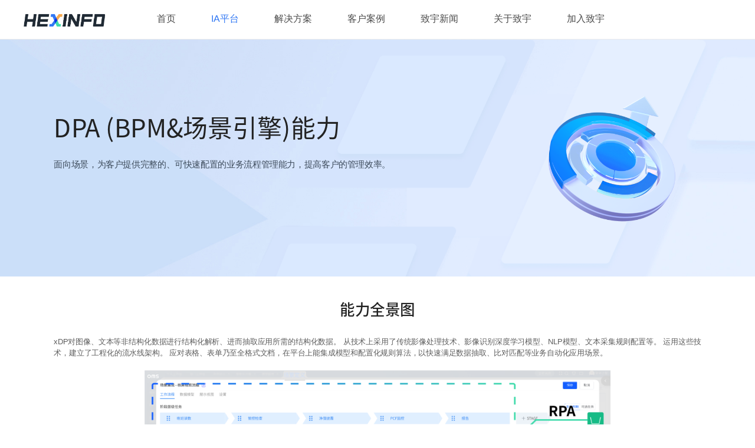

--- FILE ---
content_type: text/html
request_url: http://www.hexinfo.cn/IApt-DPAnl
body_size: 15526
content:
<!DOCTYPE html>
<html lang="zh">
    <head>
        <meta http-equiv="Content-Type" content="text/html;charset=utf-8">
        <title>IA平台-DPA-BPM和场景引擎-能力_上海致宇信息技术有限公司</title>
        <meta name="description" content="上海致宇信息技术有限公司于2013年正式投入运营，是一家智能自动化（IA）软件公司，致力于构建智能解决方案，服务于数据驱动型企业，通过AI技术、数据技术与开发技术成就于客户实现智能自动化。">
        <meta name="keywords" content="AI技术,智能运营,大数据,智能自动化,IA平台,开发技术,智能解决方案">
        
        
        <meta name="viewport" content="width=device-width">
        <script>
            (function() {
                window.os = (function() {
                    var ua = navigator.userAgent;
                    var isWindowsPhone = /(?:Windows Phone)/.test(ua);
                    var isSymbian = /(?:SymbianOS)/.test(ua) || isWindowsPhone;
                    var isAndroid = /(?:Android)/.test(ua);
                    var isFireFox = /(?:Firefox)/.test(ua);
                    var isChrome = /(?:Chrome|CriOS)/.test(ua);
                    var isTablet = /(?:iPad|PlayBook)/.test(ua) || (isAndroid && !/(?:Mobile)/.test(ua)) || (isFireFox && /(?:Tablet)/.test(ua));
                    var isPhone = /(?:iPhone)/.test(ua) && !isTablet;
                    var isPc = !isPhone && !isAndroid && !isSymbian;
                    return {
                        isTablet: isTablet,
                        isPhone: isPhone,
                        isAndroid: isAndroid,
                        isPc: isPc
                    };
                })();

                if (window.os.isTablet || !window.os.isPc) {
                    var metas = document.getElementsByTagName('meta');
                    for (var j = 0; j < metas.length; j++) {
                        var meta = metas[j];
                        if (meta.name === 'viewport') {
                            meta.content = "width=1440, minimal-ui, viewport-fit=cover";
                            return;
                        }
                    }
                }
            })();
        </script>
        

        <meta http-equiv="X-UA-Compatible" content="IE=edge,chrome=1">
        <meta name="renderer" content="webkit">
        <meta name="force-rendering" content="webkit"/>
        <meta name="format-detection" content="telephone=no">
        <meta HTTP-EQUIV="pragma" CONTENT="no-cache">
        <meta HTTP-EQUIV="Cache-Control" CONTENT="no-store, must-revalidate">
        <!-- UC & QQ 强制竖屏 -->
        <meta name="screen-orientation" content="portrait">
        <meta name="x5-orientation" content="portrait">
        <meta name="apple-mobile-web-app-capable" content="yes">
        <meta name="apple-mobile-web-app-status-bar-style" content="black">

        

        <link rel="icon" type="image/x-icon" href="https://aipage-resource-gz.cdn.bcebos.com/upload/a9fd9a553ba850a/1691133198045.png">
        <link rel="miphtml">


        
            <link rel="stylesheet" href="https://aipage-resource-gz.cdn.bcebos.com/static/page_659e841.css" />
    <link rel="stylesheet" href="https://aipage-resource-gz.cdn.bcebos.com/static/client_7c8cb08.css" />
    <link rel="stylesheet" href="https://aipage-resource-gz.cdn.bcebos.com/static/knowledge_fc4398e.css" />

        <link rel="stylesheet" href="/zh/static/theme-pc.css?v=1766112887163" />

        <!--自定义头部-->
        


        

        

        

        <script>
            window.aipage = window.aipage || {};
            window.aipage.env = {
                siteId: '314169d5-4f56-4aec-b504-d9b1340ed9b5',
                pageId: '295c9a90-e3f7-447f-add4-4f7d631a2d04',
                dataId: '0',
                mode: 'bos',
                deviceType: 'pc',
                language: 'zh',
                pageScroll: '{}',
                serviceUrl: 'https://aipage.bce.baidu.com' || location.origin,
                actions: {}
            };
        </script>

        <script src="https://aipage-resource-gz.cdn.bcebos.com/static/lib_bac73d8.js"></script>
        

        
    </head>

    <body>
        

        

        

        <div class="preview" id="preview">
            <div id="aeedfa2bfaab5b2" section-id="aeedfa2bfaab5b2" data-id="aeedfa2bfaab5b2" class="section uk-section uk-padding-remove-vertical uk-section-[object Object] uk-dark navigator" uk-header uk-sticky style=";height:67px;"><div class="free-content-wrap" style="max-width: 1200px; margin-left: -600px"><div id="a9e74ac997ac610" class="tab-box" data-id="a9e74ac997ac610" style="left:-112px;top:-3px;width:1434px;min-height:483px;position:absolute;height:483px">









<div class="tab-tabs">
    
    <ul class="tab-nav tab-nav-horizontal  layout-center  h-none  tagScroll " data-trigger="hover" data-autohide="true">
        
        
        <li class="uk-active">
            <a href="/" target="_self">
                <span>
                    
                    首页
                </span>
            </a>
        </li>
        
        
        
        <li>
            <a href="javascript:void(0)" target="_blank">
                <span>
                    
                    IA平台
                </span>
            </a>
        </li>
        
        
        
        <li>
            <a href="javascript:void(0)" target="_blank">
                <span>
                    
                    解决方案
                </span>
            </a>
        </li>
        
        
        
        <li>
            <a href="/khal-" target="_self">
                <span>
                    
                    客户案例
                </span>
            </a>
        </li>
        
        
        
        <li>
            <a href="/news" target="_self">
                <span>
                    
                    致宇新闻
                </span>
            </a>
        </li>
        
        
        
        <li>
            <a href="/gyzy" target="_self">
                <span>
                    
                    关于致宇
                </span>
            </a>
        </li>
        
        
        
        <li>
            <a href="/jrzy" target="_self">
                <span>
                    
                    加入致宇
                </span>
            </a>
        </li>
        
        
    </ul>
    
</div>

<ul class="tab-contents uk-switcher tab-contents-wrap  hide ">
    
    <li class="tab-content  uk-active ">
        
        <div class="tab-content-wrap" style="height: 100%"></div>
        
    </li>
    
    <li class="tab-content ">
        
        <div class="tab-content-wrap" style="height: 100%"><div id="a73f0a183ea6b3d" class="box" data-id="a73f0a183ea6b3d" style="left:0px;top:70px;width:411px;min-height:370px;position:absolute;height:370px"><div class="ele-wrap normal"></div></div><div id="a8d0aaba7eaa44e" class="box" data-id="a8d0aaba7eaa44e" style="left:0px;top:70px;width:411px;min-height:369px;position:absolute;height:369px"><div class="ele-wrap normal"><div id="a2714a10f0a9cc7" class="box" data-id="a2714a10f0a9cc7" style="left:13px;top:0px;width:1414px;min-height:370px;position:absolute;height:370px"><div class="ele-wrap normal"></div></div></div></div><div id="a5da9a321aaac64" class="box" data-id="a5da9a321aaac64" style="left:511px;top:95px;width:144px;min-height:152px;position:absolute;height:152px"><div class="ele-wrap normal"><div id="aa82ea346facd0f" class="link nowrap" data-id="aa82ea346facd0f" style="left:0px;top:120px;width:144px;min-height:24px;position:absolute;height:24px"><a href="/IApt-xDPznwdclpt" target="_self">xDP智能文档处理平台</a></div><div id="aceb7ad4e8aab87" class="link nowrap" data-id="aceb7ad4e8aab87" style="left:0px;top:86px;width:144px;min-height:24px;position:absolute;height:24px"><a href="/IApt-xMScppt" target="_self">xMS产品平台</a></div><div id="a5556a8fd5ae143" class="link nowrap" data-id="a5556a8fd5ae143" style="left:0px;top:49px;width:117px;min-height:24px;position:absolute;height:24px"><a href="/IApt-xLandjspt" target="_self">xLand技术平台</a></div><h4 id="a0364abe1ca5131" class="text no-margin nowrap" data-id="a0364abe1ca5131" style="; left:0px;top:0px;width:83px;min-height:28px;position:absolute;height:28px"><div><span style="font-size: 15px; color: rgb(34, 34, 34);"><strong>平台</strong></span></div></h4></div></div><div id="ad3a8a057daa75c" class="box" data-id="ad3a8a057daa75c" style="left:1194px;top:97px;width:115px;min-height:192px;position:absolute;height:192px"><div class="ele-wrap normal"><h4 id="ae313ae5f1ae7b5" class="text no-margin nowrap" data-id="ae313ae5f1ae7b5" style="; left:0px;top:0px;width:90px;min-height:28px;position:absolute;height:28px"><div><span style="font-size: 15px; color: rgb(34, 34, 34);"><strong>产品体验申请</strong></span></div></h4><div id="aa9e0a3f84a2b27" class="image" data-id="aa9e0a3f84a2b27" style="left:0px;top:48px;width:112px;min-height:112px;position:absolute;height:112px">




    

        
        <div class="img-wrap " style=";background-image: url(https://aipage-resource-gz.cdn.bcebos.com/upload/a9fd9a553ba850a/1690532870608.png);">
            <img src="https://aipage-resource-gz.cdn.bcebos.com/upload/a9fd9a553ba850a/1690532870608.png" width="100%" style="opacity: 0" alt>
        </div>
        

    

</div></div></div><div id="a0444a858fab5e8" class="box" data-id="a0444a858fab5e8" style="left:834px;top:95px;width:169px;min-height:348px;position:absolute;height:348px"><div class="ele-wrap normal"><div id="adbfba2fc9a4637" class="link nowrap" data-id="adbfba2fc9a4637" style="left:0px;top:233px;width:241px;min-height:30px;position:absolute;height:30px"><a href="/IApt-dsjdmkfnl" target="_self">大数据低码开发能力</a></div><div id="a1b53a7855a68d3" class="link nowrap" data-id="a1b53a7855a68d3" style="left:0px;top:157px;width:144px;min-height:24px;position:absolute;height:24px"><a href="/IApt-AIqdznhnl" target="_self">AI渠道智能化能力</a></div><div id="a04deabae7aed95" class="link nowrap" data-id="a04deabae7aed95" style="left:0px;top:196px;width:144px;min-height:24px;position:absolute;height:24px"><a href="/IApt-sssjznhnl" target="_self">实时数据智能化能力</a></div><div id="a65c6ad16aa999f" class="link nowrap" data-id="a65c6ad16aa999f" style="left:0px;top:120px;width:169px;min-height:24px;position:absolute;height:24px"><a href="/IApt-DPAnl" target="_self">DPA (BPM&场景引擎)能力</a></div><div id="a51dcaaa3ca8f78" class="link nowrap" data-id="a51dcaaa3ca8f78" style="left:0px;top:86px;width:144px;min-height:24px;position:absolute;height:24px"><a href="/IApt-ICRznwzsbnl" target="_self">ICR(智能文字识别)能力</a></div><div id="a19c7a6a7ca014f" class="link nowrap" data-id="a19c7a6a7ca014f" style="left:0px;top:49px;width:155px;min-height:24px;position:absolute;height:24px"><a href="/IApt-fzdmkfnl" target="_self">复杂软件低码开发能力</a></div><h4 id="ab6f1a6858a6505" class="text no-margin nowrap" data-id="ab6f1a6858a6505" style="; left:0px;top:0px;width:144px;min-height:28px;position:absolute;height:28px"><div><span style="font-size: 15px; color: rgb(34, 34, 34);"><strong>能力</strong></span></div></h4></div></div><div id="afee0afd4da7b55" class="line" data-id="afee0afd4da7b55" style="left:738px;top:157px;width:20px;min-height:224px;position:absolute;height:224px">




<div class="line line-v" style="border-color: #eeeeee; border-width: 1px;  
border-left-style: solid; "></div></div><div id="aaf54a15d7aa9e3" class="line" data-id="aaf54a15d7aa9e3" style="left:1070px;top:157px;width:20px;min-height:224px;position:absolute;height:224px">




<div class="line line-v" style="border-color: #eeeeee; border-width: 1px;  
border-left-style: solid; "></div></div><div id="ac8eda3346aa950" class="box" data-id="ac8eda3346aa950" style="left:0px;top:70px;width:411px;min-height:370px;position:absolute;height:370px"><div class="ele-wrap normal"><div id="a387ba4b15a38f9" class="text no-margin" data-id="a387ba4b15a38f9" style="; left:112px;top:61px;width:240px;min-height:84px;position:absolute;height:84px"><div style="text-align: justify; text-shadow: none;"><span style="font-size: 12px; color: rgb(120, 131, 148);">智能自动化(IA)，是指使用自动化技术——人工智能(AI)、业务流程管理(BPM)和机器人流程自动化(RPA)——来简化和扩展组织的决策能力。</span></div></div><h4 id="a56c7ab349a0eff" class="text no-margin nowrap" data-id="a56c7ab349a0eff" style="; left:112px;top:26px;width:199px;min-height:51px;position:absolute;height:51px"><div style="line-height: 22px;"><span style="font-size: 18px;"><b>IA平台</b></span></div></h4><div id="abab2af62aacb3c" class="image" data-id="abab2af62aacb3c" style="left:211px;top:197px;width:149px;min-height:138px;position:absolute;height:138px">




    

        
        <div class="img-wrap " style=";background-image: url(https://aipage-resource-gz.cdn.bcebos.com/upload/a9fd9a553ba850a/1690263792889.png);">
            <img src="https://aipage-resource-gz.cdn.bcebos.com/upload/a9fd9a553ba850a/1690263792889.png" width="100%" style="opacity: 0" alt="中国城建">
        </div>
        

    

</div></div></div></div>
        
    </li>
    
    <li class="tab-content ">
        
        <div class="tab-content-wrap" style="height: 100%"><div id="a9a2ba8685a492e" class="box" data-id="a9a2ba8685a492e" style="left:-9px;top:70px;width:1426px;min-height:413px;position:absolute;height:413px"><div class="ele-wrap normal"></div></div><div id="a94b5a278fa3c65" class="box" data-id="a94b5a278fa3c65" style="left:492px;top:95px;width:193px;min-height:348px;position:absolute;height:348px"><div class="ele-wrap normal"><div id="ad960a6299a07af" class="link nowrap" data-id="ad960a6299a07af" style="left:0px;top:260px;width:241px;min-height:24px;position:absolute;height:24px"><a href="/jjfa-hy-gylywl" target="_self">供应链与物流</a></div><div id="ad84ba6a24ae0ae" class="link nowrap" data-id="ad84ba6a24ae0ae" style="left:0px;top:154px;width:144px;min-height:24px;position:absolute;height:24px"><a href="/jjfa-hy-zl" target="_self">租赁</a></div><div id="aa072a8090ab683" class="link nowrap" data-id="aa072a8090ab683" style="left:0px;top:224px;width:144px;min-height:24px;position:absolute;height:24px"><a href="/jjfa-hy-xdzzy" target="_self">现代制造业</a></div><div id="a2a18aec00a1fbc" class="link nowrap" data-id="a2a18aec00a1fbc" style="left:0px;top:189px;width:144px;min-height:24px;position:absolute;height:24px"><a href="/jjfa-hy-yljk" target="_self">医疗健康</a></div><div id="a8a77af896a0a7a" class="link nowrap" data-id="a8a77af896a0a7a" style="left:0px;top:118px;width:169px;min-height:24px;position:absolute;height:24px"><a href="/jjfa-hy-bx" target="_self">保险</a></div><div id="aba89a763aa2355" class="link nowrap" data-id="aba89a763aa2355" style="left:0px;top:80px;width:196px;min-height:29px;position:absolute;height:29px"><a href="/jjfa-hy-jrfw" class="auto-wrap" target="_self">金融服务(证券、基金、 信托）</a></div><div id="aedbfa53b0aafb9" class="link nowrap" data-id="aedbfa53b0aafb9" style="left:0px;top:49px;width:155px;min-height:24px;position:absolute;height:24px"><a href="/jjfa-hy-yh" target="_self">银行</a></div><h4 id="ae632a11daa3b49" class="text no-margin nowrap" data-id="ae632a11daa3b49" style="; left:0px;top:0px;width:144px;min-height:28px;position:absolute;height:28px"><div><span style="font-size: 15px; color: rgb(34, 34, 34);"><strong>行业</strong></span></div></h4></div></div><div id="aebbfa9dcbaa0be" class="box" data-id="aebbfa9dcbaa0be" style="left:867px;top:95px;width:169px;min-height:348px;position:absolute;height:348px"><div class="ele-wrap normal"><div id="ae602acb17a3a65" class="link nowrap" data-id="ae602acb17a3a65" style="left:0px;top:296px;width:241px;min-height:24px;position:absolute;height:24px"><a href="/jjfa-yw-yyzdh" target="_self">运营自动化</a></div><div id="a94feadf65ae865" class="link nowrap" data-id="a94feadf65ae865" style="left:0px;top:328px;width:241px;min-height:23px;position:absolute;height:23px"><a href="/jjfa-yw-fxzdh" target="_self">风险自动化</a></div><div id="a9c83abd20ae59c" class="link nowrap" data-id="a9c83abd20ae59c" style="left:0px;top:189px;width:144px;min-height:24px;position:absolute;height:24px"><a href="/jjfa-yw-xxjszdh" target="_self">信息技术自动化</a></div><div id="ad668a447ea574f" class="link nowrap" data-id="ad668a447ea574f" style="left:0px;top:259px;width:144px;min-height:24px;position:absolute;height:24px"><a href="/jjfa-yw-cwzdh" target="_self">财务自动化</a></div><div id="a8d34a81d4a27b6" class="link nowrap" data-id="a8d34a81d4a27b6" style="left:0px;top:224px;width:144px;min-height:24px;position:absolute;height:24px"><a href="/jjfa-yw-rlzyzdh" target="_self">人力资源自动化</a></div><div id="a26cba704fa80ba" class="link nowrap" data-id="a26cba704fa80ba" style="left:0px;top:153px;width:169px;min-height:24px;position:absolute;height:24px"><a href="/jjfa-yw-cgzdh" target="_self">采购自动化</a></div><div id="a14e9a1d9ba5c84" class="link nowrap" data-id="a14e9a1d9ba5c84" style="left:0px;top:118px;width:144px;min-height:24px;position:absolute;height:24px"><a href="/jjfa-yw-xszdh" target="_self">销售自动化</a></div><div id="a8e57a813ba87fb" class="link nowrap" data-id="a8e57a813ba87fb" style="left:0px;top:83px;width:144px;min-height:24px;position:absolute;height:24px"><a href="/jjfa-yw-sczdh" target="_self">市场自动化</a></div><div id="adecda280fa96c1" class="link nowrap" data-id="adecda280fa96c1" style="left:0px;top:49px;width:155px;min-height:24px;position:absolute;height:24px"><a href="/jjfa-yw-khfwzdh" target="_self">客户服务自动化</a></div><h4 id="af3e9aa0cdae973" class="text no-margin nowrap" data-id="af3e9aa0cdae973" style="; left:0px;top:0px;width:144px;min-height:28px;position:absolute;height:28px"><div><span style="font-size: 15px; color: rgb(34, 34, 34);"><strong>业务</strong></span></div></h4></div></div><div id="a202bad93aace4b" class="box" data-id="a202bad93aace4b" style="left:1167px;top:95px;width:169px;min-height:348px;position:absolute;height:348px"><div class="ele-wrap normal"><div id="afbc1af63da8948" class="link nowrap" data-id="afbc1af63da8948" style="left:0px;top:189px;width:144px;min-height:24px;position:absolute;height:24px"><a href="/jjfa-cj-zlhysjwjcj" target="_self">租赁行业商机挖掘场景</a></div><div id="ab403a4a93ac255" class="link nowrap" data-id="ab403a4a93ac255" style="left:0px;top:259px;width:144px;min-height:24px;position:absolute;height:24px"><a href="/jjfa-cj-sxywjdcj" target="_self">授信业务尽调场景</a></div><div id="a053aa8b5ea4d8c" class="link nowrap" data-id="a053aa8b5ea4d8c" style="left:0px;top:224px;width:144px;min-height:24px;position:absolute;height:24px"><a href="/jjfa-cj-gjywznsdcj" target="_self">国际业务智能审单场景</a></div><div id="ab518ab628ae912" class="link nowrap" data-id="ab518ab628ae912" style="left:0px;top:153px;width:169px;min-height:24px;position:absolute;height:24px"><a href="/jjfa-cj-jrhywdzscj" target="_self">金融行业文档智审场景</a></div><div id="a7739a0ab2ad576" class="link nowrap" data-id="a7739a0ab2ad576" style="left:0px;top:118px;width:144px;min-height:24px;position:absolute;height:24px"><a href="/jjfa-cj-dzywcccj" target="_self">抵质押物查重场景</a></div><div id="a8cc8ad29aa4211" class="link nowrap" data-id="a8cc8ad29aa4211" style="left:0px;top:83px;width:144px;min-height:24px;position:absolute;height:24px"><a href="/jjfa-cj-jrzgznyycj" target="_self">金融资管智能运营场景</a></div><div id="a321aaba8ba6884" class="link nowrap" data-id="a321aaba8ba6884" style="left:0px;top:49px;width:155px;min-height:24px;position:absolute;height:24px"><a href="/jjfa-cj-jrtgznyycj" target="_self">金融托管智能运营场景</a></div><h4 id="a5f84aea36a6557" class="text no-margin nowrap" data-id="a5f84aea36a6557" style="; left:0px;top:0px;width:144px;min-height:28px;position:absolute;height:28px"><div><span style="font-size: 15px; color: rgb(34, 34, 34);"><strong>场景</strong></span></div></h4></div></div><div id="a50aca5db1aaad7" class="box" data-id="a50aca5db1aaad7" style="left:0px;top:70px;width:411px;min-height:413px;position:absolute;height:413px"><div class="ele-wrap normal"><div id="a94efa686ca411a" class="text no-margin" data-id="a94efa686ca411a" style="; left:112px;top:61px;width:240px;min-height:105px;position:absolute;height:105px"><div style="text-align: justify;"><span style="font-size: 12px; color: rgb(120, 131, 148);">以技术为依托点为国内高速发展的金融行业提供专业的产品及技术服务，面向银行、基金公司、信托公司、保险公司、证券公司、资产管理公司提供运营管理平台、数据中台、场景化的人工智能应用解决方案。</span></div></div><h4 id="ad8c8aa437a85da" class="text no-margin nowrap" data-id="ad8c8aa437a85da" style="; left:112px;top:26px;width:199px;min-height:23px;position:absolute;height:23px"><div style="line-height: 22px;"><span style="font-size: 18px;"><strong>产品解决方案</strong></span></div></h4><div id="ad053a21cbabc78" class="image" data-id="ad053a21cbabc78" style="left:211px;top:197px;width:149px;min-height:138px;position:absolute;height:138px">




    

        
        <div class="img-wrap " style=";background-image: url(https://aipage-resource-gz.cdn.bcebos.com/upload/a9fd9a553ba850a/1690263792889.png);">
            <img src="https://aipage-resource-gz.cdn.bcebos.com/upload/a9fd9a553ba850a/1690263792889.png" width="100%" style="opacity: 0" alt="中国城建">
        </div>
        

    

</div></div></div><div id="a6e4aa1b24a4ef1" class="line" data-id="a6e4aa1b24a4ef1" style="left:738px;top:157px;width:20px;min-height:224px;position:absolute;height:224px">




<div class="line line-v" style="border-color: #eeeeee; border-width: 1px;  
border-left-style: solid; "></div></div><div id="a9ff3aed37ad96d" class="line" data-id="a9ff3aed37ad96d" style="left:1070px;top:157px;width:20px;min-height:224px;position:absolute;height:224px">




<div class="line line-v" style="border-color: #eeeeee; border-width: 1px;  
border-left-style: solid; "></div></div></div>
        
    </li>
    
    <li class="tab-content ">
        
        <div class="tab-content-wrap" style="height: 100%"></div>
        
    </li>
    
    <li class="tab-content ">
        
        <div class="tab-content-wrap" style="height: 100%"></div>
        
    </li>
    
    <li class="tab-content ">
        
        <div class="tab-content-wrap" style="height: 100%"></div>
        
    </li>
    
    <li class="tab-content ">
        
        <div class="tab-content-wrap" style="height: 100%"></div>
        
    </li>
    
</ul>






<script>
$(function(){
    var $tabNav = $('#a9e74ac997ac610 > .tab-tabs > .tab-nav-horizontal');
    var $nextBtn = $('#a9e74ac997ac610 > .tab-tabs > .tab-nav-next');
    var $prevBtn = $('#a9e74ac997ac610 > .tab-tabs > .tab-nav-prev');
    var $li = $('#a9e74ac997ac610 > .tab-tabs > .tab-nav-horizontal > li');
    var $content = $('#a9e74ac997ac610 > .tab-contents > .tab-content');
    var catew = $('#a9e74ac997ac610').width() - 148;
    var cateLiw = 0;
    var i =0;
    var isNavigation = true;

    $li.each(function() {
        cateLiw += $(this).outerWidth();
    })

    if (cateLiw > catew) {
        $nextBtn.show();
    }

    $nextBtn.click(function() {
        $prevBtn.show();
        $tabNav.animate({
            "margin-left": -catew * (i + 1) + 'px'
        },500)
        i++;
        if(catew * (i + 1) + catew > cateLiw) {
            $nextBtn.hide();
        }
    })
    $prevBtn.click(function() {
        i--;
        $tabNav.animate({
            "margin-left": -catew * i + 'px'
        }, 500)
        $nextBtn.show();
        if(i === 0) {
            $prevBtn.hide();
        }
    })

    // 如果用于页面菜单导航，页面跳转后高亮菜单
    if (isNavigation) {
        var activeIndex = -1;
        $content.each(function(index, item) {
            var $a = $(item).find("a");
            $a.each(function(i, o) {
                if ($(o).attr("href") === location.pathname) {
                    activeIndex = index;
                }
            })  
        });
        $li.each(function(index, item) {
            var $a = $(item).find("a");
            $a.each(function(i, o) {
                if ($(o).attr("href") === location.pathname) {
                    activeIndex = index;
                }
            })  
        });

        if (activeIndex !== -1) {
            $li.eq(activeIndex).addClass('uk-active').siblings().removeClass("uk-active");
            $li.eq(activeIndex).attr("is-active-menu", "1").siblings().removeAttr("is-active-menu");
        }
    }
})
</script></div><div id="a0fdfa75ffa286d" class="image" data-id="a0fdfa75ffa286d" style="left:0px;top:23px;width:143px;min-height:22px;position:absolute;height:22px">




    

        
        <div class="img-wrap " style=";background-image: url(https://aipage-resource-gz.cdn.bcebos.com/upload/a9fd9a553ba850a/1666860883163.png);">
            <img src="https://aipage-resource-gz.cdn.bcebos.com/upload/a9fd9a553ba850a/1666860883163.png" width="100%" style="opacity: 0" alt>
        </div>
        

    

</div></div><div class="ap-content-container">
  


<style>
    

    
    .viewing-page-2 #aeedfa2bfaab5b2,
    .viewing-page-3 #aeedfa2bfaab5b2,
    .viewing-page-4 #aeedfa2bfaab5b2,
    .viewing-page-5 #aeedfa2bfaab5b2,
    .viewing-page-6 #aeedfa2bfaab5b2,
    .viewing-page-7 #aeedfa2bfaab5b2,
    .viewing-page-8 #aeedfa2bfaab5b2,
    .viewing-page-9 #aeedfa2bfaab5b2,
    .viewing-page-10 #aeedfa2bfaab5b2,
    #aeedfa2bfaab5b2.uk-sticky-below {
		background-color: rgba(255, 255, 255, 1) !important; 
	}
    

    

    

    
</style>


</div></div><div id="a9182a1f3aaa69c" section-id="a9182a1f3aaa69c" data-id="a9182a1f3aaa69c" class="section uk-section uk-padding-remove-vertical uk-dark free" style=";height:440px;overflow:hidden;"><div class="ap-background-container uk-cover-container" style="
                    position: absolute">
                    <div class="ap-background-layer" style="background-color: undefined"></div>
                    <div class="ap-background-layer" style="
                        opacity: 1;
                        background-position: center center;
                        background-repeat: no-repeat;
                        background-size: cover;
                        background-image: url(https://aipage-resource-gz.cdn.bcebos.com/upload/a9fd9a553ba850a/1690772283708.png);
                        background-attachment: auto;">
                    </div>
                </div><div class="free-content-wrap" style="max-width: 1200px; margin-left: -600px"><div id="a936faa8f3a1a73" class="box" data-id="a936faa8f3a1a73" style="left:0px;top:70px;width:671px;min-height:300px;position:absolute;height:300px"><div class="ele-wrap normal"><div id="a51efae8eaa9a4d" class="text no-margin nowrap" data-id="a51efae8eaa9a4d" style="; left:0px;top:58px;width:630px;min-height:83px;position:absolute;height:83px"><div style="text-shadow: none; line-height: 70px;"><span style="font-size: 46px; font-family: NotoSansSC-Regular; color: rgb(34, 34, 34);">DPA (BPM&场景引擎)能力</span></div></div><div id="a79b8a5ed1aad06" class="text no-margin" data-id="a79b8a5ed1aad06" style="; left:0px;top:150px;width:633px;min-height:25px;position:absolute;height:25px"><div style="text-shadow: none; line-height: 24px;"><span style="font-size: 16px; color: rgb(61, 75, 91);">面向场景，为客户提供完整的、可快速配置的业务流程管理能力，提高客户的管理效率。</span></div></div></div></div><div id="af1c8a1f21a3c19" class="box" data-id="af1c8a1f21a3c19" style="left:801px;top:20px;width:400px;min-height:400px;position:absolute;height:400px"><div class="ele-wrap normal"><div id="ac23aa8a33a42c4" class="image" data-id="ac23aa8a33a42c4" style="left:68px;top:39px;width:330px;min-height:330px;position:absolute;height:330px">




    

        
        <div class="img-wrap " style=";background-image: url(https://aipage-resource-gz.cdn.bcebos.com/upload/a9fd9a553ba850a/1690889757782.png);">
            <img src="https://aipage-resource-gz.cdn.bcebos.com/upload/a9fd9a553ba850a/1690889757782.png" width="100%" style="opacity: 0" alt>
        </div>
        

    

</div></div></div></div><div class="ap-content-container"> </div></div><div id="a6c67a36f0a893c" section-id="a6c67a36f0a893c" data-id="a6c67a36f0a893c" class="section uk-section uk-section-small uk-dark free" style=";height:722px;overflow:hidden;background: rgba(255,255,255,1);">
                        <div class="ap-background-container uk-cover-container" style="background: rgba(255,255,255,1)">
                            
                        </div>
                    <div class="free-content-wrap" style="max-width: 1200px; margin-left: -600px"><div id="a2d85ac977ac751" class="box" data-id="a2d85ac977ac751" style="left:0px;top:40px;width:1200px;min-height:728px;position:absolute;height:728px"><div class="ele-wrap normal"><h4 id="a6bf7ac3e9a3d99" class="text no-margin nowrap" data-id="a6bf7ac3e9a3d99" style="; left:420px;top:0px;width:360px;min-height:46px;position:absolute;height:46px"><div style="line-height: 42px; text-shadow: none; text-align: center;"><span style="font-size: 28px; font-family: NotoSansSC-Medium; color: rgb(34, 34, 34);">能力全景图</span></div></h4><div id="a5dc2aab72ae898" class="text no-margin" data-id="a5dc2aab72ae898" style="; left:0px;top:70px;width:1200px;min-height:42px;position:absolute;height:42px"><div style="text-shadow: none; text-align: justify;"><span style="font-size: 14px; color: rgb(94, 94, 94);">xDP对图像、文本等非结构化数据进行结构化解析、进而抽取应用所需的结构化数据。 从技术上采用了传统影像处理技术、影像识别深度学习模型、NLP模型、文本采集规则配置等。 运用这些技术，建立了工程化的流水线架构。 应对表格、表单乃至全格式文档，在平台上能集成模型和配置化规则算法，以快速满足数据抽取、比对匹配等业务自动化应用场景。</span></div></div><div id="a7a8ba0f17afeda" class="box hide" data-id="a7a8ba0f17afeda" style="left:510px;top:112px;width:200px;min-height:24px;position:absolute;height:24px"><div class="ele-wrap normal"></div></div><div id="a1622ac17ca0a0e" class="box hide" data-id="a1622ac17ca0a0e" style="left:363px;top:778px;width:200px;min-height:60px;position:absolute;height:60px"><div class="ele-wrap normal"></div></div><div id="a7abfaa335a1e76" class="box" data-id="a7abfaa335a1e76" style="left:0px;top:134px;width:1200px;min-height:594px;position:absolute;height:594px"><div class="ele-wrap normal"><div id="a9ed9ab7fda0efa" class="image" data-id="a9ed9ab7fda0efa" style="left:168px;top:0px;width:864px;min-height:485px;position:absolute;height:485px">




    

        
        <div class="img-wrap " style=";background-image: url(https://aipage-resource-gz.cdn.bcebos.com/upload/a9fd9a553ba850a/1690890049430.png);">
            <img src="https://aipage-resource-gz.cdn.bcebos.com/upload/a9fd9a553ba850a/1690890049430.png" width="100%" style="opacity: 0" alt>
        </div>
        

    

</div></div></div><div id="a06c6a973fa5d09" class="box hide" data-id="a06c6a973fa5d09" style="left:222px;top:112px;width:98px;min-height:24px;position:absolute;height:24px"><div class="ele-wrap normal"></div></div></div></div><div id="afc80a809dac64c" class="box hide" data-id="afc80a809dac64c" style="left:465px;top:849px;width:200px;min-height:60px;position:absolute;height:60px"><div class="ele-wrap normal"></div></div></div><div class="ap-content-container"> </div></div><div id="aac9ba721aad13f" section-id="aac9ba721aad13f" data-id="aac9ba721aad13f" class="section uk-section uk-padding-remove-vertical uk-dark free" style=";height:346px;overflow:hidden;background: rgba(255,255,255,1);">
                        <div class="ap-background-container uk-cover-container" style="background: rgba(255,255,255,1)">
                            
                        </div>
                    <div class="free-content-wrap" style="max-width: 1200px; margin-left: -600px"><div id="af82fa48b8a8507" class="box" data-id="af82fa48b8a8507" style="left:0px;top:40px;width:1200px;min-height:244px;position:absolute;height:244px"><div class="ele-wrap normal"><div id="a2be1a74f4a8fae" class="image" data-id="a2be1a74f4a8fae" style="left:0px;top:0px;width:344px;min-height:44px;position:absolute;height:44px">




    

        
        <div class="img-wrap " style=";background-image: url(https://aipage-resource-gz.cdn.bcebos.com/upload/a9fd9a553ba850a/1690889698948.png);">
            <img src="https://aipage-resource-gz.cdn.bcebos.com/upload/a9fd9a553ba850a/1690889698948.png" width="100%" style="opacity: 0" alt>
        </div>
        

    

</div><h4 id="afe2fa6c98a5b4f" class="text no-margin nowrap" data-id="afe2fa6c98a5b4f" style="; left:36px;top:0px;width:250px;min-height:46px;position:absolute;height:46px"><div style="line-height: 42px; text-shadow: none;"><span style="font-size: 28px; font-family: NotoSansSC-Medium; color: rgb(63, 219, 171);">RPA技术</span></div></h4><div id="a776ba61e0a1e91" class="text no-margin" data-id="a776ba61e0a1e91" style="; left:0px;top:70px;width:1200px;min-height:173px;position:absolute;height:173px"><div style="text-shadow: none; text-align: justify;"><span style="font-size: 14px; font-family: NotoSansSC-Regular; color: rgb(41, 206, 155);">机器人流程自动化<span style="font-size: 14px; font-family: NotoSansSC-Regular; color: rgb(41, 206, 155);">RPA</span><span style="font-size: 14px; font-family: NotoSansSC-Regular; color: rgb(94, 94, 94);"> </span>平台</span><span style="font-size: 14px; font-family: NotoSansSC-Regular; color: rgb(94, 94, 94);">可满足固定业务流程的串连和处理需求。<br>机器人流程自动化RPA 平台可以辅助或替代人工执行业务规则固定、数据结构标准的任务，实现了业务流程的连接和自动化处理。在“云数智”技术的加持下，RPA 实现了更加广泛的连接能力和更加全面的自动化能力，成为了智能自动化的重要环节。机器人流程自动化平台工作范围趋于明晰，可完成固定、简单的流程。在工作范围上，RPA 主要包括自动化流程的开发设计、管理监控和工作执行环节，不涉及流程自身的分析和优化等任务。在工作能力上，RPA 适用于业务稳定、规则固定的流程，自动执行相关工作业务，实现了辅助和替代人工操作业务流程的目的。但强规则业务流程往往只存在局部场景或局部场景中的少数环节，知识工作者的工作更多涉及识别、理解、思考、判断、分析等高阶活动，并且业务信息往往以各种非结构化形态呈现，如图像、视频、音频等。超级自动化在RPA 基础上强化了人工智能、流程挖掘等能力，在场景识别、流程创建、业务处理、任务管控、日志挖掘等各方面都具有更加完备的能力，实现了组织业务流程的全局优化。<br><br>---------------------------------------------------------------------------------------------------------摘自：《超级自动化技术与应用研究报告2022年》中国信息通讯研究员云计算与大数据研究所华为技术有限公司</span></div></div></div></div><div id="a0fa0a63f2aa824" class="box hide" data-id="a0fa0a63f2aa824" style="left:561px;top:283px;width:200px;min-height:60px;position:absolute;height:60px"><div class="ele-wrap normal"></div></div></div><div class="ap-content-container"> </div></div><div id="a8133a81deaa999" section-id="a8133a81deaa999" data-id="a8133a81deaa999" class="section uk-section uk-padding-remove-vertical uk-dark free" style=";height:300px;overflow:hidden;background: rgba(255,255,255,1);">
                        <div class="ap-background-container uk-cover-container" style="background: rgba(255,255,255,1)">
                            
                        </div>
                    <div class="free-content-wrap" style="max-width: 1200px; margin-left: -600px"><div id="ad1b6a6300aeac5" class="box" data-id="ad1b6a6300aeac5" style="left:0px;top:40px;width:1200px;min-height:197px;position:absolute;height:197px"><div class="ele-wrap normal"><div id="ad0e2a00e6a362e" class="image" data-id="ad0e2a00e6a362e" style="left:0px;top:0px;width:344px;min-height:44px;position:absolute;height:44px">




    

        
        <div class="img-wrap " style=";background-image: url(https://aipage-resource-gz.cdn.bcebos.com/upload/a9fd9a553ba850a/1690889691187.png);">
            <img src="https://aipage-resource-gz.cdn.bcebos.com/upload/a9fd9a553ba850a/1690889691187.png" width="100%" style="opacity: 0" alt>
        </div>
        

    

</div><h4 id="ae1c7af5f8a6249" class="text no-margin nowrap" data-id="ae1c7af5f8a6249" style="; left:36px;top:0px;width:250px;min-height:46px;position:absolute;height:46px"><div style="line-height: 42px; text-shadow: none;"><span style="font-size: 28px; font-family: NotoSansSC-Medium; color: rgb(247, 169, 78);">BPA技术</span></div></h4><div id="ab042a2764aa455" class="text no-margin" data-id="ab042a2764aa455" style="; left:0px;top:70px;width:1200px;min-height:147px;position:absolute;height:147px"><div style="text-shadow: none; text-align: justify;"><span style="color: rgb(247, 169, 78);">BPA技术</span>与人工智能结合也被Gartner定义为iBPMS，BPA是以BPM 为基础，融合人工智能、流程自动化、活动监控组件、中间件等相关技术或工具，具有用于编排流程和在这些流程中自动执行任务的工具的坚实基础，能够自动收集数据并进行预测和分析、开展业务活动监视、实时决策管理、API 集成等。其次，基于业务规则，iBPMS 将人类员工、自动化机器人、业务流程进行了统一的连接和管理，并为流程挖掘、任务挖掘、机器学习等技术提供了集成应用环境，可协助用户开展自动化能力建设。iBPMS 主要能力有建模、执行、管理、协同、一体化、监控、优化等，可助力用户更加敏捷的管理超级自动化相关能力，在基础能力上与RPA形成了良好的互补关系。<br><br>------------------------------------------------------------------------------摘自：《超级自动化技术与应用研究报告2022年》中国信息通讯研究员云计算与大数据研究所华为技术有限公司<br><br></div></div></div></div><div id="afd36abd79a5254" class="box hide" data-id="afd36abd79a5254" style="left:564px;top:236px;width:200px;min-height:60px;position:absolute;height:60px"><div class="ele-wrap normal"></div></div></div><div class="ap-content-container"> </div></div><div id="af43ea7781a9887" section-id="af43ea7781a9887" data-id="af43ea7781a9887" class="section uk-section uk-padding-remove-vertical uk-dark free" style=";height:256px;overflow:hidden;background: rgba(255,255,255,1);">
                        <div class="ap-background-container uk-cover-container" style="background: rgba(255,255,255,1)">
                            
                        </div>
                    <div class="free-content-wrap" style="max-width: 1200px; margin-left: -600px"><div id="a3008aa7bdacabf" class="box" data-id="a3008aa7bdacabf" style="left:0px;top:40px;width:1200px;min-height:154px;position:absolute;height:154px"><div class="ele-wrap normal"><div id="a04deafb78aeb24" class="image" data-id="a04deafb78aeb24" style="left:0px;top:0px;width:344px;min-height:44px;position:absolute;height:44px">




    

        
        <div class="img-wrap " style=";background-image: url(https://aipage-resource-gz.cdn.bcebos.com/upload/a9fd9a553ba850a/1690889685548.png);">
            <img src="https://aipage-resource-gz.cdn.bcebos.com/upload/a9fd9a553ba850a/1690889685548.png" width="100%" style="opacity: 0" alt>
        </div>
        

    

</div><h4 id="a26edad388adc1a" class="text no-margin nowrap" data-id="a26edad388adc1a" style="; left:36px;top:0px;width:250px;min-height:46px;position:absolute;height:46px"><div style="line-height: 42px; text-shadow: none;"><span style="font-size: 28px; font-family: NotoSansSC-Medium; color: rgb(49, 120, 244);">AI技术</span></div></h4><div id="aea3aa73b5accc1" class="text no-margin" data-id="aea3aa73b5accc1" style="; left:0px;top:70px;width:1200px;min-height:84px;position:absolute;height:84px"><div style="text-shadow: none; text-align: justify;">通过NLP与CV等<span style="color: rgb(49, 120, 244);">AI技术</span>实现了智能文档处理（IDP），包括了意图识别、分类、智能文字识别（ICR）、智能版面分析、要素提取等为用户节省时间、成本和工时。我们的人工智能数据采集解决方案使文档处理变得轻而易举，最大限度地减少了手动数据输入、异常管理和质量检查的需要。基于AI的IDP 可处理非结构化或半结构化文档，以高精度和更高百分比的直通处理 (STP) 捕获数据。IDP通过集成生成式 AI，将文档处理提升到新的高度，从而提高准确性、自动化、多语言功能以及许多其他优势。得益于采用无模板方法，企业可以更快地启动和运行你需要的应用。IDP 具有预处理和后处理功能，以及基于浏览器的访问和直观的 GUI，为知识工作者提供了引人注目的用户体验 (UX)。</div></div></div></div><div id="a125fa59e8a3035" class="box hide" data-id="a125fa59e8a3035" style="left:535px;top:193px;width:200px;min-height:60px;position:absolute;height:60px"><div class="ele-wrap normal"></div></div></div><div class="ap-content-container"> </div></div><div id="aa10aa71c3a3671" section-id="aa10aa71c3a3671" data-id="aa10aa71c3a3671" class="section uk-section uk-padding-remove-vertical uk-dark footer" style=";height:577px;overflow:hidden;background: rgba(34,34,34,1);">
                        <div class="ap-background-container uk-cover-container" style="background: rgba(34,34,34,1)">
                            
                        </div>
                    <div class="free-content-wrap" style="max-width: 1200px; margin-left: -600px"><div id="a3b16af181ad77a" class="box hide" data-id="a3b16af181ad77a" style="left:135px;top:340px;width:113px;min-height:159px;position:absolute;height:159px"><div class="ele-wrap normal"><div id="adc25a04f7a84c2" class="text hide no-margin" data-id="adc25a04f7a84c2" style="; left:0px;top:111px;width:116px;min-height:21px;position:absolute;height:21px"><div style="text-align: center;"><span style="color: rgb(153, 153, 153);">产品体验申请</span></div></div></div></div><div id="ac41ba9c27ab71c" class="box" data-id="ac41ba9c27ab71c" style="left:0px;top:365px;width:113px;min-height:159px;position:absolute;height:159px"><div class="ele-wrap normal"><div id="a87caa4ba2aa457" class="text no-margin" data-id="a87caa4ba2aa457" style="; left:0px;top:121px;width:116px;min-height:21px;position:absolute;height:21px"><div style="text-align: center;"><span style="color: rgb(153, 153, 153);">微信公众号</span></div></div><div id="ae35ca459aa100d" class="box" data-id="ae35ca459aa100d" style="left:5px;top:10px;width:98px;min-height:103px;position:absolute;height:103px"><div class="ele-wrap normal"><div id="aaa06a4452a1a6b" class="image" data-id="aaa06a4452a1a6b" style="left:-2px;top:0px;width:103px;min-height:103px;position:absolute;height:103px">




    

        
        <div class="img-wrap " style=";background-image: url(https://aipage-resource-gz.cdn.bcebos.com/upload/a9fd9a553ba850a/1669000550752.png);">
            <img src="https://aipage-resource-gz.cdn.bcebos.com/upload/a9fd9a553ba850a/1669000550752.png" width="100%" style="opacity: 0" alt>
        </div>
        

    

</div></div></div></div></div><div id="a0d09af12ba1e93" class="box" data-id="a0d09af12ba1e93" style="left:142px;top:375px;width:103px;min-height:103px;position:absolute;height:103px"><div class="ele-wrap normal"><div id="ae2ada0e9da94c0" class="image" data-id="ae2ada0e9da94c0" style="left:7px;top:7px;width:91px;min-height:91px;position:absolute;height:91px">




    

        
        <div class="img-wrap " style=";background-image: url(https://aipage-resource-gz.cdn.bcebos.com/upload/a9fd9a553ba850a/1667800158494.png);">
            <img src="https://aipage-resource-gz.cdn.bcebos.com/upload/a9fd9a553ba850a/1667800158494.png" width="100%" style="opacity: 0" alt>
        </div>
        

    

</div></div></div><div id="ade39ad12ca8cb7" class="text no-margin" data-id="ade39ad12ca8cb7" style="; left:0px;top:82px;width:319px;min-height:63px;position:absolute;height:63px"><div style="text-shadow: none; text-align: justify;"><span style="font-size: 14px; color: rgb(204, 204, 204);">致宇信息是一家智能自动化(IA)软件公司，致力于构建智能解决方案，使数据驱动型企业能够通过AI技术、数据技术与新开发技术实现智能自动化</span></div></div><div id="aa8c4af118ad890" class="image" data-id="aa8c4af118ad890" style="left:0px;top:44px;width:137px;min-height:21px;position:absolute;height:21px">




    

        
        <div class="img-wrap " style=";background-image: url(https://aipage-resource-gz.cdn.bcebos.com/upload/a9fd9a553ba850a/1689753198691.png);">
            <img src="https://aipage-resource-gz.cdn.bcebos.com/upload/a9fd9a553ba850a/1689753198691.png" width="100%" style="opacity: 0" alt>
        </div>
        

    

</div><div id="a123eada37ac045" class="text no-margin nowrap" data-id="a123eada37ac045" style="; left:0px;top:213px;width:99px;min-height:21px;position:absolute;height:21px"><div><span style="color: rgb(204, 204, 204); font-size: 12px;">客服电话</span></div></div><div id="a815ca4334a523a" class="text no-margin nowrap" data-id="a815ca4334a523a" style="; left:0px;top:267px;width:99px;min-height:21px;position:absolute;height:21px"><div><span style="color: rgb(204, 204, 204); font-size: 12px;">联系邮箱</span></div></div><div id="a6da6abc15abcf4" class="text no-margin nowrap" data-id="a6da6abc15abcf4" style="; left:0px;top:231px;width:131px;min-height:31px;position:absolute;height:31px"><div style="line-height: 30px; text-shadow: none;"><span style="font-size: 16px; color: rgb(255, 255, 255);"><strong>021－64958718</strong></span></div></div><div id="a8623a8568a705f" class="text no-margin nowrap" data-id="a8623a8568a705f" style="; left:0px;top:285px;width:171px;min-height:31px;position:absolute;height:31px"><div style="line-height: 30px; text-shadow: none;"><font color="#ffffff"><span style="font-size: 16px;"><b>dept_mkt@hexinfo.cn</b></span></font></div></div><div id="ad97da7e8ba9dbd" class="text no-margin nowrap" data-id="ad97da7e8ba9dbd" style="; left:1px;top:158px;width:324px;min-height:41px;position:absolute;height:41px"><div style="line-height: 20px;"><span style="color: rgb(204, 204, 204); font-size: 12px;">公司地址</span></div><div style="line-height: 20px;"><span style="color: rgb(255, 255, 255); font-size: 12px;">上海市徐汇区桂平路418号漕河泾国际孵化中心A区2601室</span></div></div><div id="a042fa12b2afb6b" class="box" data-id="a042fa12b2afb6b" style="left:363px;top:43px;width:144px;min-height:136px;position:absolute;height:136px"><div class="ele-wrap normal"><div id="af6e2afc6aaf936" class="link nowrap" data-id="af6e2afc6aaf936" style="left:0px;top:112px;width:144px;min-height:24px;position:absolute;height:24px"><a href="/IApt-xDPznwdclpt" target="_self">xDP智能文档处理平台</a></div><div id="a9762a0c36ab189" class="link nowrap" data-id="a9762a0c36ab189" style="left:0px;top:80px;width:144px;min-height:24px;position:absolute;height:24px"><a href="/IApt-xMScppt" target="_self">xMS产品平台</a></div><div id="af8e4a3e6aabe6b" class="link nowrap" data-id="af8e4a3e6aabe6b" style="left:0px;top:48px;width:80px;min-height:24px;position:absolute;height:24px"><a href="/IApt-xLandjspt" target="_self">xLand技术平台</a></div><h4 id="ad7e9a7ebcaf4c1" class="text no-margin nowrap" data-id="ad7e9a7ebcaf4c1" style="; left:0px;top:0px;width:83px;min-height:28px;position:absolute;height:28px"><div><strong><span style="font-size: 14px; color: rgb(255, 255, 255);">平台</span></strong></div></h4></div></div><div id="abf5ba7e1ea76bb" class="box" data-id="abf5ba7e1ea76bb" style="left:538px;top:42px;width:155px;min-height:295px;position:absolute;height:295px"><div class="ele-wrap normal"><div id="ac6a5ae9f0a7ad9" class="link nowrap" data-id="ac6a5ae9f0a7ad9" style="left:0px;top:212px;width:144px;min-height:24px;position:absolute;height:24px"><a href="/IApt-dsjdmkfnl" target="_self">大数据低码开发能力</a></div><div id="a1740ae319a57af" class="link nowrap" data-id="a1740ae319a57af" style="left:0px;top:145px;width:144px;min-height:24px;position:absolute;height:24px"><a href="/IApt-AIqdznhnl" target="_self">AI渠道智能化能力</a></div><div id="a17d6a2405ac615" class="link nowrap" data-id="a17d6a2405ac615" style="left:0px;top:180px;width:144px;min-height:24px;position:absolute;height:24px"><a href="/IApt-sssjznhnl" target="_self">实时数据智能化能力</a></div><div id="a578fac1bea1671" class="link nowrap" data-id="a578fac1bea1671" style="left:0px;top:111px;width:155px;min-height:24px;position:absolute;height:24px"><a href="/IApt-DPAnl" target="_self">DPA (BPM&场景引擎)能力</a></div><div id="ac9c3a2e26a0626" class="link nowrap" data-id="ac9c3a2e26a0626" style="left:0px;top:81px;width:144px;min-height:24px;position:absolute;height:24px"><a href="/IApt-ICRznwzsbnl" target="_self">ICR(智能文字识别)能力</a></div><div id="a71f6afe92a1c69" class="link nowrap" data-id="a71f6afe92a1c69" style="left:0px;top:49px;width:155px;min-height:24px;position:absolute;height:24px"><a href="/IApt-fzdmkfnl" target="_self">复杂软件低码开发能力</a></div><h4 id="a100bad094ab89c" class="text no-margin nowrap" data-id="a100bad094ab89c" style="; left:0px;top:0px;width:144px;min-height:28px;position:absolute;height:28px"><div><strong><span style="font-size: 14px; color: rgb(255, 255, 255);">能力</span></strong></div></h4></div></div><div id="adaf3ad6f2acadc" class="box" data-id="adaf3ad6f2acadc" style="left:734px;top:42px;width:158px;min-height:295px;position:absolute;height:295px"><div class="ele-wrap normal"><div id="a7758ac3d4af8a6" class="link nowrap" data-id="a7758ac3d4af8a6" style="left:1px;top:147px;width:144px;min-height:24px;position:absolute;height:24px"><a href="/jjfa-hy-zl" target="_self">租赁</a></div><div id="ad475a0d1aa9eaf" class="link nowrap" data-id="ad475a0d1aa9eaf" style="left:1px;top:176px;width:144px;min-height:24px;position:absolute;height:24px"><a href="/jjfa-hy-yljk" target="_self">医疗健康</a></div><div id="a2223a2705a65de" class="link nowrap" data-id="a2223a2705a65de" style="left:1px;top:112px;width:155px;min-height:24px;position:absolute;height:24px"><a href="/jjfa-hy-bx" target="_self">保险</a></div><div id="afedfa90c0ae654" class="link nowrap" data-id="afedfa90c0ae654" style="left:0px;top:81px;width:167px;min-height:25px;position:absolute;height:25px"><a href="javascript:void(0)" class="auto-wrap" target="_self">金融服务(证券、基金、 信托）</a></div><div id="aa952a3424a597f" class="link nowrap" data-id="aa952a3424a597f" style="left:0px;top:49px;width:155px;min-height:24px;position:absolute;height:24px"><a href="javascript:void(0)" target="_self">银行</a></div><h4 id="a076daefb6a1aea" class="text no-margin nowrap" data-id="a076daefb6a1aea" style="; left:1px;top:0px;width:147px;min-height:28px;position:absolute;height:28px"><div><strong><span style="font-size: 14px; color: rgb(255, 255, 255);">行业</span></strong></div></h4></div></div><div id="a23bca26c2af9d4" class="box" data-id="a23bca26c2af9d4" style="left:937px;top:42px;width:145px;min-height:326px;position:absolute;height:326px"><div class="ele-wrap normal"><div id="ad07bab95fa2e77" class="link nowrap" data-id="ad07bab95fa2e77" style="left:0px;top:302px;width:124px;min-height:24px;position:absolute;height:24px"><a href="/jjfa-yw-yyzdh" target="_self">风险自动化</a></div><div id="ad9fba3bc0a8a43" class="link nowrap" data-id="ad9fba3bc0a8a43" style="left:0px;top:239px;width:125px;min-height:24px;position:absolute;height:24px"><a href="/jjfa-yw-cwzdh" target="_self">财务自动化</a></div><div id="a545ea9d5eac6f5" class="link nowrap" data-id="a545ea9d5eac6f5" style="left:0px;top:206px;width:126px;min-height:24px;position:absolute;height:24px"><a href="/jjfa-yw-rlzyzdh" target="_self">人力资源自动化</a></div><div id="a4f2fa43aea2a5a" class="link nowrap" data-id="a4f2fa43aea2a5a" style="left:0px;top:271px;width:127px;min-height:24px;position:absolute;height:24px"><a href="/jjfa-yw-yyzdh" target="_self">运营自动化</a></div><div id="a3dfda5a01a1c7f" class="link nowrap" data-id="a3dfda5a01a1c7f" style="left:0px;top:142px;width:123px;min-height:24px;position:absolute;height:24px"><a href="/jjfa-yw-cgzdh" target="_self">采购自动化</a></div><div id="a59f2a1f22a0842" class="link nowrap" data-id="a59f2a1f22a0842" style="left:0px;top:177px;width:122px;min-height:24px;position:absolute;height:24px"><a href="/jjfa-yw-xxjszdh" target="_self">信息技术自动化</a></div><div id="a0c35ab0f0a4e43" class="link nowrap" data-id="a0c35ab0f0a4e43" style="left:0px;top:82px;width:124px;min-height:24px;position:absolute;height:24px"><a href="/jjfa-yw-sczdh" target="_self">市场自动化</a></div><div id="ab435a0fbaaf295" class="link nowrap" data-id="ab435a0fbaaf295" style="left:0px;top:112px;width:122px;min-height:24px;position:absolute;height:24px"><a href="/jjfa-yw-xszdh" target="_self">销售自动化</a></div><div id="afa6cac5efa9348" class="link nowrap" data-id="afa6cac5efa9348" style="left:0px;top:49px;width:125px;min-height:24px;position:absolute;height:24px"><a href="/jjfa-yw-khfwzdh" target="_self">客户服务自动化</a></div><h4 id="aa1a6ad3c1a8c66" class="text no-margin nowrap" data-id="aa1a6ad3c1a8c66" style="; left:1px;top:0px;width:144px;min-height:28px;position:absolute;height:28px"><div><strong><span style="font-size: 14px; color: rgb(255, 255, 255);">部门</span></strong></div></h4></div></div><div id="acb2aaa6c6a5fb8" class="box" data-id="acb2aaa6c6a5fb8" style="left:1078px;top:42px;width:155px;min-height:263px;position:absolute;height:263px"><div class="ele-wrap normal"><h4 id="a9b19ae024a03c9" class="text no-margin nowrap" data-id="a9b19ae024a03c9" style="; left:0px;top:0px;width:117px;min-height:28px;position:absolute;height:28px"><div><span style="font-size: 14px; color: rgb(255, 255, 255);"><strong>场景</strong></span></div></h4><div id="a1b61a726ea82bf" class="link nowrap" data-id="a1b61a726ea82bf" style="left:0px;top:49px;width:155px;min-height:24px;position:absolute;height:24px"><a href="/jjfa-cj-jrtgznyycj" target="_self">金融托管智能运营场景</a></div><div id="a97c2a8224a8bba" class="link nowrap" data-id="a97c2a8224a8bba" style="left:0px;top:81px;width:144px;min-height:24px;position:absolute;height:24px"><a href="/jjfa-cj-jrzgznyycj" target="_self">金融资管智能运营场景</a></div><div id="a5ce0af3f3ac46f" class="link nowrap" data-id="a5ce0af3f3ac46f" style="left:0px;top:112px;width:144px;min-height:24px;position:absolute;height:24px"><a href="/jjfa-cj-dzywcccj" target="_self">抵质押物查重场景</a></div><div id="a38a9a383aa93d1" class="link nowrap" data-id="a38a9a383aa93d1" style="left:0px;top:142px;width:155px;min-height:24px;position:absolute;height:24px"><a href="/jjfa-cj-jrhywdzscj" target="_self">金融行业文档智审场景</a></div><div id="ade6faf3bbaa9d6" class="link nowrap" data-id="ade6faf3bbaa9d6" style="left:0px;top:177px;width:144px;min-height:24px;position:absolute;height:24px"><a href="/jjfa-cj-zlhysjwjcj" target="_self">租赁行业商机挖掘场景</a></div><div id="a5197ab557af1cf" class="link nowrap" data-id="a5197ab557af1cf" style="left:0px;top:206px;width:144px;min-height:24px;position:absolute;height:24px"><a href="/jjfa-cj-gjywznsdcj" target="_self">国际业务智能审单场景</a></div><div id="a74cfa8e2aac067" class="link nowrap" data-id="a74cfa8e2aac067" style="left:0px;top:239px;width:144px;min-height:24px;position:absolute;height:24px"><a href="/jjfa-cj-sxywjdcj" target="_self">授信业务尽调场景</a></div></div></div><div id="aea17af4e2a4789" class="text no-margin" data-id="aea17af4e2a4789" style="; left:136px;top:486px;width:116px;min-height:21px;position:absolute;height:21px"><div style="text-align: center;"><span style="color: rgb(153, 153, 153);">产品体验申请</span></div></div><div id="a1ba6a6c90a55a8" class="box" data-id="a1ba6a6c90a55a8" style="left:-1px;top:522px;width:233px;min-height:24px;position:absolute;height:24px"><div class="ele-wrap normal"></div></div><div id="aa04aa0926a778f" class="box" data-id="aa04aa0926a778f" style="left:170px;top:40px;width:76px;min-height:28px;position:absolute;height:28px"><div class="ele-wrap normal"><div id="a65cdae048a56a4" class="link nowrap" data-id="a65cdae048a56a4" style="left:16px;top:2px;width:41px;min-height:24px;position:absolute;height:24px"><a href="http://www.hexrpa.com" target="_blank">AI专区</a></div></div></div><div id="a76aea41f9a6cb6" class="link nowrap" data-id="a76aea41f9a6cb6" style="left:0px;top:326px;width:80px;min-height:24px;position:absolute;height:24px"><a href="/ysxy" target="_self">xLand技术平台</a></div></div><div class="ap-content-container"></div></div>
                    <div class="section uk-text-center section-icp uk-section-muted">
                        
                        <a class="uk-margin-small-right" target="_blank" ref="nofollow" href="https://beian.miit.gov.cn">
                            沪ICP备11035244号-5
                        </a>
                    
                        
                    </div>
                
<style>
    .toolbar-simple .toolbar-item svg,
    .toolbar-simple .toolbar-item img {
        max-width: 100%;
        width: 100%;
    }
</style>


<div class="site-toolbar toolbar-simple"  style="bottom: 160px;right: 25px;" >

    

    


    
    <div class="toolbar-item to-top">
        <a href="javascript:void(0)">
            
            <img src="https://aipage-resource-gz.cdn.bcebos.com/upload/a9fd9a553ba850a/1666167307126.png" />
            
        </a>
    </div>
    

</div>

            
        </div>

        

        

        <script src="https://aipage-resource-gz.cdn.bcebos.com/static/page_7916e69.js"></script>
<script src="https://aipage-resource-gz.cdn.bcebos.com/static/client_e6c7b02.js"></script>
        
        

        


        
        <script>
            (function() {
                function setSize() {
                    var clientWidth = window.innerWidth;
                    var contentWidth = parseInt('1200', 10) + 200;
                    var screenWidth = window.screen.width;
                    if (window.os && window.os.isPc && clientWidth > 700) {
                        if (clientWidth < contentWidth) {
                            if ($('#preview .navigator div[uk-sticky]').length || $('#preview .navigator:eq(0)[uk-sticky]').length) {
                                $('#preview .section.navigator').prependTo($('body'));
                            }
                            if ($('#preview .site-toolbar').length) {
                                $('#preview .site-toolbar').appendTo($('body'));
                            }
                            if ($('#preview .light-box').length) {
                                $('#preview .light-box').appendTo($('body'));
                            }
                            var scale = clientWidth / contentWidth ;
                            $('#preview').css({
                                transform: 'scale(' + scale  +  ')',
                                transformOrigin: 'left top',
                                width: contentWidth + 'px'
                            });
                            $('body').css({
                                height: ($('#preview').outerHeight() * scale + $('#preview').offset().top) + 'px',
                                overflow: 'hidden'
                            });
                        }
                        else {
                            $('#preview').css({
                                transform: 'none',
                                transformOrigin: 'left top',
                                width: '100%'
                            });
                            $('body').css({
                                height: 'auto',
                                overflow: 'auto'
                            });
                        }
                    }
                }

                var pageScroll = 0;
                try {
                    var option = window.aipage.env.pageScroll || {};
                    if (typeof option === 'string') {
                        option = JSON.parse(option);
                    }
                    pageScroll = +option.enable;
                }
                catch (e) {}
                if (pageScroll !== 1) {
                    window.setSize = setSize;
                    setSize();
                    window.addEventListener("resize", setSize);
                }
            })();
        </script>
        


        
        <!--统计接入-->
        <script>
            (function(i,s,o,g,r,a,m){i['AIPageStat']=r;i[r]=i[r]||function(){
            (i[r].q=i[r].q||[]).unshift(arguments)},i[r].l=1*new Date();a=s.createElement(o),
            m=s.getElementsByTagName(o)[0];a.async=1;a.src=g;m.parentNode.insertBefore(a,m)
            })(window,document,'script','https://aps.baidubce.com/aps.js','aps');

            aps('create', '314169d5-4f56-4aec-b504-d9b1340ed9b5');
            aps('send', 'pageview');
        </script>
        

        

        


        

        <!--自定义尾部-->
        


            </body>
</html>
